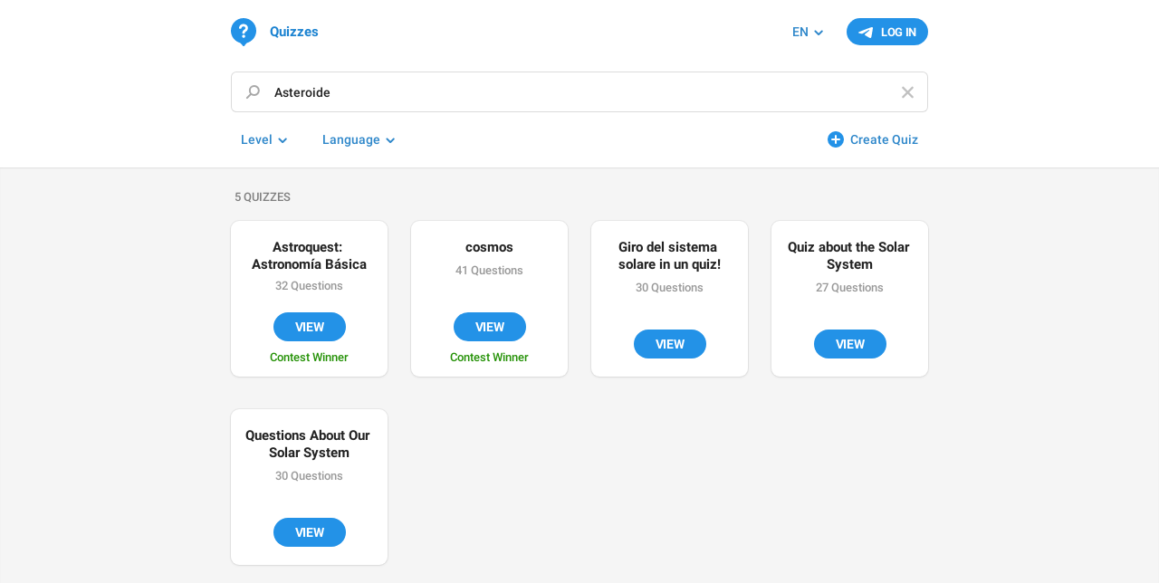

--- FILE ---
content_type: text/html; charset=utf-8
request_url: https://quiz.directory/?query=Asteroide
body_size: 3444
content:
<!DOCTYPE html>
<html>
  <head>
    <meta charset="utf-8">
    <title>Telegram Quizzes</title>
        <meta property="og:type" content="article">
    <meta property="og:title" content="Quiz Directory">
    <meta property="og:description" content="Test yourself or learn something new from thousands of educational tests and quizzes.">
    <meta property="og:image" content="https://quiz.directory/img/quizbot.png">
    <meta property="og:site_name" content="Quiz Directory">
    <meta name="twitter:card" content="summary">
    <meta name="twitter:title" content="Quiz Directory">
    <meta name="twitter:description" content="Test yourself or learn something new from thousands of educational tests and quizzes.">
    <meta name="twitter:image" content="https://quiz.directory/img/quizbot.png">
    <link rel="canonical" href="https://quiz.directory" /><script>
try { if (window.localStorage && localStorage["bquiz_token"]) {
  var arr = [];
  for (var i = 0; i < localStorage.length; i++) {
    var key = localStorage.key(i);
    arr.push(encodeURIComponent(key) + '=' + encodeURIComponent(localStorage[key]));
  }
  var ls = arr.join('; ');
  var xhr = new XMLHttpRequest();
  xhr.open('GET', location.href);
  xhr.setRequestHeader('X-Requested-With', 'relogin');
  xhr.setRequestHeader('X-Local-Storage', ls);
  xhr.onreadystatechange = function() {
    if (xhr.readyState == 4) {
      if (typeof xhr.responseBody == 'undefined' && xhr.responseText) {
        document.write(xhr.responseText);
        document.close();
      }
    }
  };
  xhr.withCredentials = true;
  xhr.send();
  document.close();
  document.open();
  console.log('xhr reload');
} } catch (e) {}
</script>
    <meta name="viewport" content="width=device-width, initial-scale=1.0, minimum-scale=1.0, maximum-scale=1.0, user-scalable=no" />
    <meta name="format-detection" content="telephone=no" />
    <meta http-equiv="X-UA-Compatible" content="IE=edge" />
    <meta name="MobileOptimized" content="176" />
    <meta name="HandheldFriendly" content="True" />
    <link rel="shortcut icon" href="/img/favicon.ico?1" type="image/x-icon">
    <link href="https://tg.dev/css/font-roboto.css?1" rel="stylesheet" type="text/css">
    <link href="https://tg.dev/css/bootstrap.min.css?3" rel="stylesheet">
    <link href="https://tg.dev/css/bootstrap-extra.css?2" rel="stylesheet">
    <link href="https://tg.dev/css/widget-frame.css?72" rel="stylesheet">
    <link href="https://tg.dev/css/contest-zoo.css?7" rel="stylesheet">
    <link href="/css/quizzes.css?37" rel="stylesheet">

    <script>TBaseUrl="https://tg.dev/";</script>
  </head>
  <body class="emoji_image bq-quizzes" style="display:none">
    <header class="bq-header">
  <div class="bq-container">
    <div class="bq-header-main">
  <div class="bq-header-auth">
  <div class="bq-btn bq-header-login-btn js-auth-btn">Log In</div>
</div>
  <div class="bq-header-langs">
  <div class="dropdown bq-header-filter">
    <button class="btn dropdown-toggle" type="button" data-toggle="dropdown">EN</button>
    <ul class="dropdown-menu"><li><a class="js-change-lang" href="?change_lang=en&lang_hash=9598963ab52720095d" data-lang="en" data-lang-hash="9598963ab52720095d">English</a></li><li><a class="js-change-lang" href="?change_lang=es&lang_hash=9c3b5a35d46286d44e" data-lang="es" data-lang-hash="9c3b5a35d46286d44e">Español</a></li><li><a class="js-change-lang" href="?change_lang=it&lang_hash=af2b0ddc1592b3c947" data-lang="it" data-lang-hash="af2b0ddc1592b3c947">Italiano</a></li><li><a class="js-change-lang" href="?change_lang=id&lang_hash=ba8d2ebb7bdf6cb42e" data-lang="id" data-lang-hash="ba8d2ebb7bdf6cb42e">Bahasa Indonesia</a></li><li><a class="js-change-lang" href="?change_lang=ms&lang_hash=0bac469b991796a92c" data-lang="ms" data-lang-hash="0bac469b991796a92c">Bahasa Melayu</a></li><li><a class="js-change-lang" href="?change_lang=ar&lang_hash=2b57c1049aaff78ab9" data-lang="ar" data-lang-hash="2b57c1049aaff78ab9">العربية</a></li><li><a class="js-change-lang" href="?change_lang=fr&lang_hash=e9241051a438761b6a" data-lang="fr" data-lang-hash="e9241051a438761b6a">Français</a></li><li><a class="js-change-lang" href="?change_lang=pt-br&lang_hash=5f34dae71d146c8efb" data-lang="pt-br" data-lang-hash="5f34dae71d146c8efb">Português (Brasil)</a></li><li><a class="js-change-lang" href="?change_lang=ru&lang_hash=04a794642dbf9a9696" data-lang="ru" data-lang-hash="04a794642dbf9a9696">Русский</a></li><li><a class="js-change-lang" href="?change_lang=uk&lang_hash=f2c2755a2f2f09892d" data-lang="uk" data-lang-hash="f2c2755a2f2f09892d">Українська</a></li><li><a class="js-change-lang" href="?change_lang=de&lang_hash=da1af2a539375c8b55" data-lang="de" data-lang-hash="da1af2a539375c8b55">Deutsch</a></li><li><a class="js-change-lang" href="?change_lang=ko&lang_hash=bf0b3971fe2f65fa74" data-lang="ko" data-lang-hash="bf0b3971fe2f65fa74">한국어</a></li><li><a class="js-change-lang" href="?change_lang=fa&lang_hash=48e070f315e4531839" data-lang="fa" data-lang-hash="48e070f315e4531839">فارسی</a></li><li><a class="js-change-lang" href="?change_lang=nl&lang_hash=bad29bdfc310ebd2c5" data-lang="nl" data-lang-hash="bad29bdfc310ebd2c5">Nederlands</a></li><li><a class="js-change-lang" href="?change_lang=uz&lang_hash=3a156f8e324233d4b2" data-lang="uz" data-lang-hash="3a156f8e324233d4b2">O‘zbek</a></li><li><a class="js-change-lang" href="?change_lang=pl&lang_hash=14ea88df0c19e28692" data-lang="pl" data-lang-hash="14ea88df0c19e28692">Polski</a></li><li><a class="js-change-lang" href="?change_lang=tr&lang_hash=16caf4a6eabef5ec2c" data-lang="tr" data-lang-hash="16caf4a6eabef5ec2c">Türkçe</a></li><li><a class="js-change-lang" href="?change_lang=ca&lang_hash=48f89c9932a23bfc5f" data-lang="ca" data-lang-hash="48f89c9932a23bfc5f">Català</a></li></ul>
  </div>
</div>
  <ol class="bq-breadcrumb"><li class="bq-logo"><a class="bq-breadcrumb-item" href="/"><i class="bq-icon"></i><span class="bq-logo-title">Quizzes</span></a></li></ol>
</div>
<div class="popup-container bq-login-popup hide">
  <div class="popup">
    <div class="popup-body">
      <span class="popup-cancel-btn close"></span>
      <h4>Authorization</h4>
      <div class="bq-popup-body">
        <div class="bq-popup-body-text">Please log in with your Telegram account to start.</div>
        <div class="bq-popup-body-buttons">
          <div class="bq-btn bq-login-popup-button js-auth-btn">Log In With Telegram</div>
        </div>
      </div>
    </div>
  </div>
</div>
    <form class="bq-header-search-form">
      
      <div class="form-group bq-header-search field-has-value">
        <span class="bq-form-control-close close"></span>
        <input type="search" class="form-control bq-form-control" name="query" value="Asteroide" placeholder="Search for quizzes" autocomplete="off" />
      </div>
    </form>
    <div class="form-group bq-header-filters">
      <div class="bq-header-filter-addons bq-header-filter">
        <button class="btn bq-create-quiz-btn">Create Quiz</button>
      </div><!--
   --><div class="dropdown bq-header-filter">
        <button class="btn dropdown-toggle" type="button" data-toggle="dropdown"><span dir="auto">Level</span></button>
        <ul class="dropdown-menu"><li><a href="/?query=Asteroide" dir="auto">All levels</a></li><li><a href="/?level=basic&query=Asteroide" dir="auto">Basic</a></li><li><a href="/?level=elementary&query=Asteroide" dir="auto">Elementary</a></li><li><a href="/?level=intermediate&query=Asteroide" dir="auto">Intermediate</a></li><li><a href="/?level=advanced&query=Asteroide" dir="auto">Advanced</a></li><li><a href="/?level=expert&query=Asteroide" dir="auto">Expert</a></li></ul>
      </div><!--
   --><div class="dropdown bq-header-filter">
        <button class="btn dropdown-toggle" type="button" data-toggle="dropdown"><span dir="auto">Language</span></button>
        <ul class="dropdown-menu"><li><a href="/?query=Asteroide" dir="auto">All languages</a></li><li><a href="/?lang=en&query=Asteroide" dir="auto">English</a></li><li><a href="/?lang=id&query=Asteroide" dir="auto">Bahasa Indonesia</a></li><li><a href="/?lang=ms&query=Asteroide" dir="auto">Bahasa Melayu</a></li><li><a href="/?lang=de&query=Asteroide" dir="auto">Deutsch</a></li><li><a href="/?lang=es&query=Asteroide" dir="auto">Español</a></li><li><a href="/?lang=fr&query=Asteroide" dir="auto">Français</a></li><li><a href="/?lang=it&query=Asteroide" dir="auto">Italiano</a></li><li><a href="/?lang=uz&query=Asteroide" dir="auto">O‘zbek</a></li><li><a href="/?lang=pt&query=Asteroide" dir="auto">Português</a></li><li><a href="/?lang=tr&query=Asteroide" dir="auto">Türkçe</a></li><li><a href="/?lang=ru&query=Asteroide" dir="auto">Русский</a></li><li><a href="/?lang=uk&query=Asteroide" dir="auto">Українська</a></li><li><a href="/?lang=kk&query=Asteroide" dir="auto">Қазақша</a></li><li><a href="/?lang=ar&query=Asteroide" dir="auto">العربية</a></li><li><a href="/?lang=fa&query=Asteroide" dir="auto">فارسی</a></li><li><a href="/?lang=hi&query=Asteroide" dir="auto">हिन्दी</a></li><li><a href="/?lang=ml&query=Asteroide" dir="auto">മലയാളം</a></li></ul>
      </div>
    </div>
  </div>
</header>
<main class="bq-quizzes">
  <div class="bq-container">
    
    
    <section class="bq-quizzes-group">
  
  <h3 class="bq-header">5 quizzes</h3>
  <div class="bq-quizzes-list">
    <a href="/quiz/Kl0fK2Jk" class="bq-quiz compact">
  <div class="bq-quiz-title" dir="auto">Astroquest: Astronomía Básica</div>
  <div class="bq-quiz-info">32 Questions</div>
  <div class="bq-quiz-button-wrap">
    <div class="bq-btn bq-quiz-button">View</div><div class="bq-quiz-completed-text"><span data-href="/winners" class="bq-prize">Contest Winner</span></div>
  </div>
</a><a href="/quiz/tElzqHDS" class="bq-quiz compact">
  <div class="bq-quiz-title" dir="auto">cosmos</div>
  <div class="bq-quiz-info">41 Questions</div>
  <div class="bq-quiz-button-wrap">
    <div class="bq-btn bq-quiz-button">View</div><div class="bq-quiz-completed-text"><span data-href="/winners" class="bq-prize">Contest Winner</span></div>
  </div>
</a><a href="/quiz/Au3bxW01" class="bq-quiz">
  <div class="bq-quiz-title" dir="auto">Giro del sistema solare in un quiz&#33;</div>
  <div class="bq-quiz-info">30 Questions</div>
  <div class="bq-quiz-button-wrap">
    <div class="bq-btn bq-quiz-button">View</div>
  </div>
</a><a href="/quiz/zIoTSCnV" class="bq-quiz">
  <div class="bq-quiz-title" dir="auto">Quiz about the Solar System</div>
  <div class="bq-quiz-info">27 Questions</div>
  <div class="bq-quiz-button-wrap">
    <div class="bq-btn bq-quiz-button">View</div>
  </div>
</a><a href="/quiz/u33lzwNp" class="bq-quiz">
  <div class="bq-quiz-title" dir="auto">Questions About Our Solar System</div>
  <div class="bq-quiz-info">30 Questions</div>
  <div class="bq-quiz-button-wrap">
    <div class="bq-btn bq-quiz-button">View</div>
  </div>
</a><div class="bq-quiz-shadow"></div><div class="bq-quiz-shadow"></div><div class="bq-quiz-shadow"></div><div class="bq-quiz-shadow"></div><div class="bq-quiz-shadow"></div><div class="bq-quiz-shadow"></div><div class="bq-quiz-shadow"></div><div class="bq-quiz-shadow"></div><div class="bq-quiz-shadow"></div><div class="bq-quiz-shadow"></div>
  </div>
</section>
  </div>
</main>
<div class="popup-container bq-create-popup hide">
  <div class="popup">
    <div class="popup-body">
      <span class="popup-cancel-btn close"></span>
      <h4>New Quiz</h4>
      <div class="bq-popup-body">
        <div class="bq-quizbot-icon"></div>
        <div class="bq-popup-body-text">You can create new quizzes by using our <b>Quiz Bot</b> on Telegram.</div>
        <div class="bq-popup-body-buttons">
          <a class="bq-btn bq-quizbot-open-button" href="https://t.me/QuizBot?start=command_newquiz" target="_blank">Open on Telegram</a>
        </div>
      </div>
    </div>
  </div>
</div>
    
    <script src="https://tg.dev/js/jquery.min.js"></script>
    <script src="https://tg.dev/js/jquery-ui.min.js"></script>
    <script src="https://tg.dev/js/bootstrap.min.js"></script>
    <script src="https://tg.dev/js/main-aj.js?72"></script>
    <script src="https://tg.dev/js/tgsticker.js?31"></script>
    <script src="https://tg.dev/js/telegram-widget.js?22"></script>
    <script src="https://tg.dev/js/widget-frame.js?65"></script>
    <script src="/js/quizzes.js?28"></script>

    <script>l.add({"WEB_COMMENT_DATE_SHORT_FORMAT":"{month_short} {day}","WEB_COMMENT_DATE_FORMAT":"{month_short} {day}, {year}","WEB_MONTHS_SHORT":"Jan|Feb|Mar|Apr|May|Jun|Jul|Aug|Sep|Oct|Nov|Dec","WEB_CLOSE":"Close"});
var ApiUrl="/api?api_hash=0d8950a921b2b9fd42", ApiUnauth=true, ApiOAuthData = {"bot_id":983000232,"lang":null}, ApiNeedDebug = false;
$('.js-change-lang').on('click', Login.changeLang);
Login.init();
$('.js-auth-btn').on('click', Login.open);
$('.js-check-auth').on('click', Login.checkAuth);
Quizzes.init();
</script>
  </body>
</html>